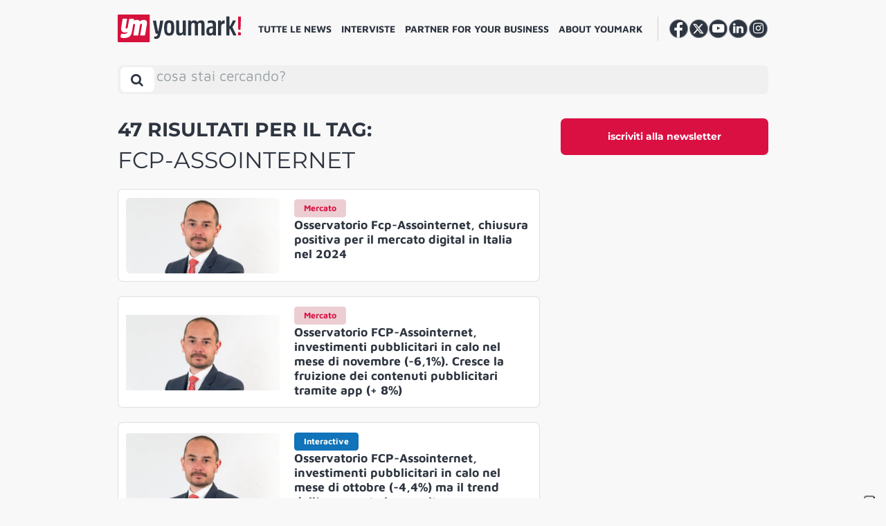

--- FILE ---
content_type: text/html; charset=UTF-8
request_url: https://youmark.it/tag/fcp-assointernet/page/2/
body_size: 17208
content:
<!DOCTYPE html>
<html lang="it-IT">

<head>
    <meta charset="UTF-8">
    <meta http-equiv="X-UA-Compatible" content="IE=edge">
    <meta name="viewport" content="width=device-width, initial-scale=1, shrink-to-fit=no">
    <meta name="mobile-web-app-capable" content="yes">
    <meta name="apple-mobile-web-app-capable" content="yes">
    <meta name="apple-mobile-web-app-title" content="YM! - ">
    <meta property="fb:app_id" content="195119934463689" />
    <link rel="profile" href="https://gmpg.org/xfn/11">
    <link rel="pingback" href="https://youmark.it/xmlrpc.php">
    <!--IUB-COOKIE-SKIP-START--><script type="text/javascript">
    var _iub = _iub || [];
    _iub.csConfiguration = {"ccpaAcknowledgeOnDisplay":true,"consentOnContinuedBrowsing":false,"countryDetection":true,"enableCcpa":true,"enableTcf":true,"floatingPreferencesButtonDisplay":"anchored-bottom-right","googleAdditionalConsentMode":true,"invalidateConsentWithoutLog":true,"logLevel":false,"perPurposeConsent":true,"reloadOnConsent":true,"siteId":2731028,"tcfPurposes":{"1":true,"2":"consent_only","3":"consent_only","4":"consent_only","5":"consent_only","6":"consent_only","7":"consent_only","8":"consent_only","9":"consent_only","10":"consent_only"},"whitelabel":false,"cookiePolicyId":52994413,"lang":"it","callback":{
        "onPreferenceExpressed":function() {
            console.log(arguments);
        },
        "onPreferenceExpressedOrNotNeeded":function(preference) {
                    dataLayer.push({
                        iubenda_ccpa_opted_out: _iub.cs.api.isCcpaOptedOut()
                    });
    
                    if (!preference) {
                        dataLayer.push({
                            event: "iubenda_preference_not_needed"
                        });
                    } else {
                        if (preference.purposes) {
                            for (var purposeId in preference.purposes) {
                                if (preference.purposes[purposeId]) {
                                    dataLayer.push({
                                        event: "iubenda_consent_given_purpose_" + purposeId
                                    });
                                }
                            }
                        }
                    }
                } }, "banner":{ "acceptButtonDisplay":true,"closeButtonDisplay":false,"customizeButtonDisplay":true,"explicitWithdrawal":true,"listPurposes":true,"position":"float-bottom-center","rejectButtonDisplay":true }};
    </script>
    <script data-minify="1" type="text/javascript" src="https://youmark.b-cdn.net/wp-content/cache/min/1/cs/tcf/stub-v2.js?ver=1765293653" defer></script>
    <script data-minify="1" type="text/javascript" src="https://youmark.b-cdn.net/wp-content/cache/min/1/cs/tcf/safe-tcf-v2.js?ver=1765293654" defer></script>
    <script data-minify="1" type="text/javascript" src="https://youmark.b-cdn.net/wp-content/cache/min/1/cs/ccpa/stub.js?ver=1765293654" defer></script>
    <script data-minify="1" type="text/javascript" src="https://youmark.b-cdn.net/wp-content/cache/min/1/cs/iubenda_cs.js?ver=1765293654" charset="UTF-8" async></script>

			<script>
				var iCallback = function() {};
				var _iub = _iub || {};

				if ( typeof _iub.csConfiguration != 'undefined' ) {
					if ( 'callback' in _iub.csConfiguration ) {
						if ( 'onConsentGiven' in _iub.csConfiguration.callback )
							iCallback = _iub.csConfiguration.callback.onConsentGiven;

						_iub.csConfiguration.callback.onConsentGiven = function() {
							iCallback();

							/* separator */
							jQuery('noscript._no_script_iub').each(function (a, b) { var el = jQuery(b); el.after(el.html()); });
						}
					}
				}
			</script><!--IUB-COOKIE-SKIP-END--><meta name='robots' content='index, follow, max-image-preview:large, max-snippet:-1, max-video-preview:-1' />
	<script type="text/javascript">
		var gagAds = {};
		gagAds.adsCall = '<scri'+'pt as'+'ync s'+'rc=\"\/\/ad'+'s.you'+'mark.it\/www\/delivery\/asyncjs.php\"><\/sc'+'ript>';
		gagAds.breakpoint = 992;
	</script>
	
	<!-- This site is optimized with the Yoast SEO Premium plugin v20.6 (Yoast SEO v20.6) - https://yoast.com/wordpress/plugins/seo/ -->
	<title>FCP-ASSOINTERNET Archivi - Pagina 2 di 5 - YM!</title>
	<link rel="canonical" href="https://youmark.it/tag/fcp-assointernet/page/2/" />
	<link rel="prev" href="https://youmark.it/tag/fcp-assointernet/" />
	<link rel="next" href="https://youmark.it/tag/fcp-assointernet/page/3/" />
	<meta property="og:locale" content="it_IT" />
	<meta property="og:type" content="article" />
	<meta property="og:title" content="FCP-ASSOINTERNET Archivi" />
	<meta property="og:url" content="https://youmark.it/tag/fcp-assointernet/" />
	<meta property="og:site_name" content="YM!" />
	<meta name="twitter:card" content="summary_large_image" />
	<meta name="twitter:site" content="@youmarkit" />
	<script type="application/ld+json" class="yoast-schema-graph">{"@context":"https://schema.org","@graph":[{"@type":"CollectionPage","@id":"https://youmark.it/tag/fcp-assointernet/","url":"https://youmark.it/tag/fcp-assointernet/page/2/","name":"FCP-ASSOINTERNET Archivi - Pagina 2 di 5 - YM!","isPartOf":{"@id":"https://youmark.it/#website"},"primaryImageOfPage":{"@id":"https://youmark.it/tag/fcp-assointernet/page/2/#primaryimage"},"image":{"@id":"https://youmark.it/tag/fcp-assointernet/page/2/#primaryimage"},"thumbnailUrl":"https://youmark-images.b-cdn.net/wp-content/uploads/2023/05/Simone-Branca-Presidente-di-FCP-Assointernet.jpg","breadcrumb":{"@id":"https://youmark.it/tag/fcp-assointernet/page/2/#breadcrumb"},"inLanguage":"it-IT"},{"@type":"ImageObject","inLanguage":"it-IT","@id":"https://youmark.it/tag/fcp-assointernet/page/2/#primaryimage","url":"https://youmark-images.b-cdn.net/wp-content/uploads/2023/05/Simone-Branca-Presidente-di-FCP-Assointernet.jpg","contentUrl":"https://youmark-images.b-cdn.net/wp-content/uploads/2023/05/Simone-Branca-Presidente-di-FCP-Assointernet.jpg","width":1200,"height":590,"caption":"Simone Branca"},{"@type":"BreadcrumbList","@id":"https://youmark.it/tag/fcp-assointernet/page/2/#breadcrumb","itemListElement":[{"@type":"ListItem","position":1,"name":"Home","item":"https://youmark.it/"},{"@type":"ListItem","position":2,"name":"FCP-ASSOINTERNET"}]},{"@type":"WebSite","@id":"https://youmark.it/#website","url":"https://youmark.it/","name":"YM!","description":"","publisher":{"@id":"https://youmark.it/#organization"},"potentialAction":[{"@type":"SearchAction","target":{"@type":"EntryPoint","urlTemplate":"https://youmark.it/?s={search_term_string}"},"query-input":"required name=search_term_string"}],"inLanguage":"it-IT"},{"@type":"Organization","@id":"https://youmark.it/#organization","name":"Youmark","url":"https://youmark.it/","logo":{"@type":"ImageObject","inLanguage":"it-IT","@id":"https://youmark.it/#/schema/logo/image/","url":"https://youmark-images.b-cdn.net/wp-content/uploads/2023/04/ym.png","contentUrl":"https://youmark-images.b-cdn.net/wp-content/uploads/2023/04/ym.png","width":53,"height":46,"caption":"Youmark"},"image":{"@id":"https://youmark.it/#/schema/logo/image/"},"sameAs":["https://www.facebook.com/youmark.it/","https://twitter.com/youmarkit","https://www.youtube.com/user/wwwyoumarkit","https://www.linkedin.com/company/youmark/","https://www.instagram.com/youmark.it/"]}]}</script>
	<!-- / Yoast SEO Premium plugin. -->


<link rel='dns-prefetch' href='//youmark.it' />
<link rel='dns-prefetch' href='//youmark.b-cdn.net' />
<link rel='dns-prefetch' href='//fonts.bunny.net' />

<link href='https://youmark.b-cdn.net' rel='preconnect' />
<link rel="alternate" type="application/rss+xml" title="YM! &raquo; Feed" href="https://youmark.it/feed/" />
<style id='global-styles-inline-css' type='text/css'>
body{--wp--preset--color--black: #000000;--wp--preset--color--cyan-bluish-gray: #abb8c3;--wp--preset--color--white: #ffffff;--wp--preset--color--pale-pink: #f78da7;--wp--preset--color--vivid-red: #cf2e2e;--wp--preset--color--luminous-vivid-orange: #ff6900;--wp--preset--color--luminous-vivid-amber: #fcb900;--wp--preset--color--light-green-cyan: #7bdcb5;--wp--preset--color--vivid-green-cyan: #00d084;--wp--preset--color--pale-cyan-blue: #8ed1fc;--wp--preset--color--vivid-cyan-blue: #0693e3;--wp--preset--color--vivid-purple: #9b51e0;--wp--preset--gradient--vivid-cyan-blue-to-vivid-purple: linear-gradient(135deg,rgba(6,147,227,1) 0%,rgb(155,81,224) 100%);--wp--preset--gradient--light-green-cyan-to-vivid-green-cyan: linear-gradient(135deg,rgb(122,220,180) 0%,rgb(0,208,130) 100%);--wp--preset--gradient--luminous-vivid-amber-to-luminous-vivid-orange: linear-gradient(135deg,rgba(252,185,0,1) 0%,rgba(255,105,0,1) 100%);--wp--preset--gradient--luminous-vivid-orange-to-vivid-red: linear-gradient(135deg,rgba(255,105,0,1) 0%,rgb(207,46,46) 100%);--wp--preset--gradient--very-light-gray-to-cyan-bluish-gray: linear-gradient(135deg,rgb(238,238,238) 0%,rgb(169,184,195) 100%);--wp--preset--gradient--cool-to-warm-spectrum: linear-gradient(135deg,rgb(74,234,220) 0%,rgb(151,120,209) 20%,rgb(207,42,186) 40%,rgb(238,44,130) 60%,rgb(251,105,98) 80%,rgb(254,248,76) 100%);--wp--preset--gradient--blush-light-purple: linear-gradient(135deg,rgb(255,206,236) 0%,rgb(152,150,240) 100%);--wp--preset--gradient--blush-bordeaux: linear-gradient(135deg,rgb(254,205,165) 0%,rgb(254,45,45) 50%,rgb(107,0,62) 100%);--wp--preset--gradient--luminous-dusk: linear-gradient(135deg,rgb(255,203,112) 0%,rgb(199,81,192) 50%,rgb(65,88,208) 100%);--wp--preset--gradient--pale-ocean: linear-gradient(135deg,rgb(255,245,203) 0%,rgb(182,227,212) 50%,rgb(51,167,181) 100%);--wp--preset--gradient--electric-grass: linear-gradient(135deg,rgb(202,248,128) 0%,rgb(113,206,126) 100%);--wp--preset--gradient--midnight: linear-gradient(135deg,rgb(2,3,129) 0%,rgb(40,116,252) 100%);--wp--preset--duotone--dark-grayscale: url('#wp-duotone-dark-grayscale');--wp--preset--duotone--grayscale: url('#wp-duotone-grayscale');--wp--preset--duotone--purple-yellow: url('#wp-duotone-purple-yellow');--wp--preset--duotone--blue-red: url('#wp-duotone-blue-red');--wp--preset--duotone--midnight: url('#wp-duotone-midnight');--wp--preset--duotone--magenta-yellow: url('#wp-duotone-magenta-yellow');--wp--preset--duotone--purple-green: url('#wp-duotone-purple-green');--wp--preset--duotone--blue-orange: url('#wp-duotone-blue-orange');--wp--preset--font-size--small: 13px;--wp--preset--font-size--medium: 20px;--wp--preset--font-size--large: 36px;--wp--preset--font-size--x-large: 42px;}.has-black-color{color: var(--wp--preset--color--black) !important;}.has-cyan-bluish-gray-color{color: var(--wp--preset--color--cyan-bluish-gray) !important;}.has-white-color{color: var(--wp--preset--color--white) !important;}.has-pale-pink-color{color: var(--wp--preset--color--pale-pink) !important;}.has-vivid-red-color{color: var(--wp--preset--color--vivid-red) !important;}.has-luminous-vivid-orange-color{color: var(--wp--preset--color--luminous-vivid-orange) !important;}.has-luminous-vivid-amber-color{color: var(--wp--preset--color--luminous-vivid-amber) !important;}.has-light-green-cyan-color{color: var(--wp--preset--color--light-green-cyan) !important;}.has-vivid-green-cyan-color{color: var(--wp--preset--color--vivid-green-cyan) !important;}.has-pale-cyan-blue-color{color: var(--wp--preset--color--pale-cyan-blue) !important;}.has-vivid-cyan-blue-color{color: var(--wp--preset--color--vivid-cyan-blue) !important;}.has-vivid-purple-color{color: var(--wp--preset--color--vivid-purple) !important;}.has-black-background-color{background-color: var(--wp--preset--color--black) !important;}.has-cyan-bluish-gray-background-color{background-color: var(--wp--preset--color--cyan-bluish-gray) !important;}.has-white-background-color{background-color: var(--wp--preset--color--white) !important;}.has-pale-pink-background-color{background-color: var(--wp--preset--color--pale-pink) !important;}.has-vivid-red-background-color{background-color: var(--wp--preset--color--vivid-red) !important;}.has-luminous-vivid-orange-background-color{background-color: var(--wp--preset--color--luminous-vivid-orange) !important;}.has-luminous-vivid-amber-background-color{background-color: var(--wp--preset--color--luminous-vivid-amber) !important;}.has-light-green-cyan-background-color{background-color: var(--wp--preset--color--light-green-cyan) !important;}.has-vivid-green-cyan-background-color{background-color: var(--wp--preset--color--vivid-green-cyan) !important;}.has-pale-cyan-blue-background-color{background-color: var(--wp--preset--color--pale-cyan-blue) !important;}.has-vivid-cyan-blue-background-color{background-color: var(--wp--preset--color--vivid-cyan-blue) !important;}.has-vivid-purple-background-color{background-color: var(--wp--preset--color--vivid-purple) !important;}.has-black-border-color{border-color: var(--wp--preset--color--black) !important;}.has-cyan-bluish-gray-border-color{border-color: var(--wp--preset--color--cyan-bluish-gray) !important;}.has-white-border-color{border-color: var(--wp--preset--color--white) !important;}.has-pale-pink-border-color{border-color: var(--wp--preset--color--pale-pink) !important;}.has-vivid-red-border-color{border-color: var(--wp--preset--color--vivid-red) !important;}.has-luminous-vivid-orange-border-color{border-color: var(--wp--preset--color--luminous-vivid-orange) !important;}.has-luminous-vivid-amber-border-color{border-color: var(--wp--preset--color--luminous-vivid-amber) !important;}.has-light-green-cyan-border-color{border-color: var(--wp--preset--color--light-green-cyan) !important;}.has-vivid-green-cyan-border-color{border-color: var(--wp--preset--color--vivid-green-cyan) !important;}.has-pale-cyan-blue-border-color{border-color: var(--wp--preset--color--pale-cyan-blue) !important;}.has-vivid-cyan-blue-border-color{border-color: var(--wp--preset--color--vivid-cyan-blue) !important;}.has-vivid-purple-border-color{border-color: var(--wp--preset--color--vivid-purple) !important;}.has-vivid-cyan-blue-to-vivid-purple-gradient-background{background: var(--wp--preset--gradient--vivid-cyan-blue-to-vivid-purple) !important;}.has-light-green-cyan-to-vivid-green-cyan-gradient-background{background: var(--wp--preset--gradient--light-green-cyan-to-vivid-green-cyan) !important;}.has-luminous-vivid-amber-to-luminous-vivid-orange-gradient-background{background: var(--wp--preset--gradient--luminous-vivid-amber-to-luminous-vivid-orange) !important;}.has-luminous-vivid-orange-to-vivid-red-gradient-background{background: var(--wp--preset--gradient--luminous-vivid-orange-to-vivid-red) !important;}.has-very-light-gray-to-cyan-bluish-gray-gradient-background{background: var(--wp--preset--gradient--very-light-gray-to-cyan-bluish-gray) !important;}.has-cool-to-warm-spectrum-gradient-background{background: var(--wp--preset--gradient--cool-to-warm-spectrum) !important;}.has-blush-light-purple-gradient-background{background: var(--wp--preset--gradient--blush-light-purple) !important;}.has-blush-bordeaux-gradient-background{background: var(--wp--preset--gradient--blush-bordeaux) !important;}.has-luminous-dusk-gradient-background{background: var(--wp--preset--gradient--luminous-dusk) !important;}.has-pale-ocean-gradient-background{background: var(--wp--preset--gradient--pale-ocean) !important;}.has-electric-grass-gradient-background{background: var(--wp--preset--gradient--electric-grass) !important;}.has-midnight-gradient-background{background: var(--wp--preset--gradient--midnight) !important;}.has-small-font-size{font-size: var(--wp--preset--font-size--small) !important;}.has-medium-font-size{font-size: var(--wp--preset--font-size--medium) !important;}.has-large-font-size{font-size: var(--wp--preset--font-size--large) !important;}.has-x-large-font-size{font-size: var(--wp--preset--font-size--x-large) !important;}
</style>
<link data-minify="1" rel='stylesheet' id='contact-form-7-css'  href='https://youmark.b-cdn.net/wp-content/cache/min/1/wp-content/plugins/contact-form-7/includes/css/styles.css?ver=1765293652' type='text/css' media='all' />
<link data-minify="1" rel='stylesheet' id='voxmail-newsletter-form-style-css'  href='https://youmark.b-cdn.net/wp-content/cache/min/1/wp-content/plugins/gag-voxmail-newsletter-form/css/voxmail-newsletter-form-style.css?ver=1765293652' type='text/css' media='all' />
<link data-minify="1" rel='stylesheet' id='theme-styles-css'  href='https://youmark.b-cdn.net/wp-content/cache/min/1/wp-content/themes/youmark-theme/css/theme.min.css?ver=1765293653' type='text/css' media='all' />
<link rel='stylesheet' id='theme-fonts-css'  href='https://fonts.bunny.net/css?family=Maven+Pro%3A400%2C500%2C700%2C900%7CMontserrat%3A400%2C600%2C700%2C800&#038;ver=2.1.2' type='text/css' media='all' />
<link rel='stylesheet' id='owl-carousel-min-css-css'  href='https://youmark.b-cdn.net/wp-content/themes/youmark-theme/owl.carousel/assets/owl.carousel.min.css?ver=2.1.2' type='text/css' media='all' />
<link data-minify="1" rel='stylesheet' id='sib-front-css-css'  href='https://youmark.b-cdn.net/wp-content/cache/min/1/wp-content/plugins/mailin/css/mailin-front.css?ver=1765293653' type='text/css' media='all' />
<script type='text/javascript' src='https://youmark.b-cdn.net/wp-includes/js/jquery/jquery.min.js?ver=3.6.0' id='jquery-core-js'></script>
<script type='text/javascript' src='https://youmark.b-cdn.net/wp-includes/js/jquery/jquery-migrate.min.js?ver=3.3.2' id='jquery-migrate-js' defer></script>
<script type='application/json' id='wpp-json'>
{"sampling_active":0,"sampling_rate":6,"ajax_url":"https:\/\/youmark.it\/wp-json\/wordpress-popular-posts\/v1\/popular-posts","api_url":"https:\/\/youmark.it\/wp-json\/wordpress-popular-posts","ID":0,"token":"c183ae05e1","lang":0,"debug":0}
</script>
<script type='text/javascript' src='https://youmark.b-cdn.net/wp-content/plugins/wordpress-popular-posts/assets/js/wpp.min.js?ver=6.0.3' id='wpp-js-js' defer></script>
<script type='text/javascript' id='sib-front-js-js-extra'>
/* <![CDATA[ */
var sibErrMsg = {"invalidMail":"Please fill out valid email address","requiredField":"Please fill out required fields","invalidDateFormat":"Please fill out valid date format","invalidSMSFormat":"Please fill out valid phone number"};
var ajax_sib_front_object = {"ajax_url":"https:\/\/youmark.it\/wp-admin\/admin-ajax.php","ajax_nonce":"0ccb6ce135","flag_url":"https:\/\/youmark.it\/wp-content\/plugins\/mailin\/img\/flags\/"};
/* ]]> */
</script>
<script data-minify="1" type='text/javascript' src='https://youmark.b-cdn.net/wp-content/cache/min/1/wp-content/plugins/mailin/js/mailin-front.js?ver=1765293654' id='sib-front-js-js' defer></script>
            <style id="wpp-loading-animation-styles">@-webkit-keyframes bgslide{from{background-position-x:0}to{background-position-x:-200%}}@keyframes bgslide{from{background-position-x:0}to{background-position-x:-200%}}.wpp-widget-placeholder,.wpp-widget-block-placeholder{margin:0 auto;width:60px;height:3px;background:#dd3737;background:linear-gradient(90deg,#dd3737 0%,#571313 10%,#dd3737 100%);background-size:200% auto;border-radius:3px;-webkit-animation:bgslide 1s infinite linear;animation:bgslide 1s infinite linear}</style>
            <link rel="apple-touch-icon" sizes="60x60" href="https://youmark.b-cdn.net/wp-content/themes/youmark-theme/favicons/apple-touch-icon-60x60.png">
<link rel="apple-touch-icon" sizes="76x76" href="https://youmark.b-cdn.net/wp-content/themes/youmark-theme/favicons/apple-touch-icon-76x76.png">
<link rel="apple-touch-icon" sizes="120x120" href="https://youmark.b-cdn.net/wp-content/themes/youmark-theme/favicons/apple-touch-icon-120x120.png">
<link rel="apple-touch-icon" sizes="152x152" href="https://youmark.b-cdn.net/wp-content/themes/youmark-theme/favicons/apple-touch-icon-152x152.png">
<link rel="apple-touch-icon" sizes="180x180" href="https://youmark.b-cdn.net/wp-content/themes/youmark-theme/favicons/apple-touch-icon-180x180.png">
<link rel="icon" type="image/png" sizes="32x32" href="https://youmark.b-cdn.net/wp-content/themes/youmark-theme/favicons/favicon-32x32.png">
<link rel="icon" type="image/png" sizes="16x16" href="https://youmark.b-cdn.net/wp-content/themes/youmark-theme/favicons/favicon-16x16.png">

<link rel="mask-icon" href="https://youmark.b-cdn.net/wp-content/themes/youmark-theme/favicons/safari-pinned-tab.svg" color="#2_d3541">
<link rel="shortcut icon" href="https://youmark.b-cdn.net/wp-content/themes/youmark-theme/favicons/favicon.ico">
<meta name="msapplication-TileColor" content="#2_d3541">
<meta name="msapplication-TileImage" content="https://youmark.b-cdn.net/wp-content/themes/youmark-theme/favicons/mstile-144x144.png">
<meta name="msapplication-config" content="https://youmark.b-cdn.net/wp-content/themes/youmark-theme/favicons/browserconfig.xml">
<meta name="theme-color" content="#2_d3541">            <!-- Google Tag Manager -->
        <script>
            (function(w, d, s, l, i) {
                w[l] = w[l] || [];
                w[l].push({
                    'gtm.start': new Date().getTime(),
                    event: 'gtm.js'
                });
                var f = d.getElementsByTagName(s)[0],
                    j = d.createElement(s),
                    dl = l != 'dataLayer' ? '&l=' + l : '';
                j.async = true;
                j.src =
                    'https://www.googletagmanager.com/gtm.js?id=' + i + dl;
                f.parentNode.insertBefore(j, f);
            })(window, document, 'script', 'dataLayer', 'GTM-M478D2C');
        </script>
        <!-- End Google Tag Manager -->
    </head>

<body class="archive paged tag-fcp-assointernet tag-1110 paged-2 tag-paged-2 group-blog hfeed">
    <noscript>
        <img height="1" width="1" style="display:none;" alt="" src="https://px.ads.linkedin.com/collect/?pid=5152745&fmt=gif" />
    </noscript>
    <header class="header">
        <a class="skip-link screen-reader-text sr-only" href="#content">
            Vai al contenuto        </a>
        <div class="custom-container position-relative navbar">
            <div id="search-bar-container" class="row search-bar search-bar-container hidden">
                <div class="position-relative">
                
<a 
	class="header__brand"
	rel="home"
	href="https://youmark.it/"
	title="YM!">
	<picture>
		<source srcset="https://youmark.b-cdn.net/wp-content/themes/youmark-theme/img/vertical/youmark.svg" />
		<img src="https://youmark.b-cdn.net/wp-content/themes/youmark-theme/img/vertical/youmark.png"  srcset="https://youmark.b-cdn.net/wp-content/themes/youmark-theme/img/vertical/youmark.png" alt="Youmark" />
	</picture>
</a>
                </div>
                <button
                    id="search-bar__toggler"
                    href="#search-bar"
                    class="btn search-bar__toggler close-x"
                    data-toggle="collapse"
                    aria-label="Toggle search bar"
                    aria-controls="search-bar-container" aria-expanded="false"><i></i></button>

                <div id="search-bar__collapse" class="search-bar__collapse">
    <form method="get" id="searchform" class="search-bar" action="https://youmark.it" role="search">
        <label class="sr-only" for="s">
            Search        </label>
        <div class="input-group">
            <input class="field form-control ml-4" autocomplete="off" placeholder="cosa stai cercando?" id="s" name="s" type="text" value="">
            <span class="input-group-append">
                <span id="clear-btn" class="d-none">Clear</span>
                <button class="btn search-bar sumbit" id="searchsubmit" name="submit" type="submit" value="Search">
                    <i class="fa fa-search"></i>
                </button>
            </span>
        </div>
    </form>

    <!-- Latest Posts Dropdown -->
    <h2 class="section__title--u m-0" style="font-weight: 500;">I piu recenti</h2>
    <div class="row latest-posts-dropdown">
        
                <div class="col-md-3 mb-4">
                    <div class="h-100">
                        <article class="article card  post-323747 post type-post status-publish format-standard has-post-thumbnail hentry category-entertainment tag-film tag-mostre" id="post-323747">
        <div class="card-img-top">
        <div class="position-relative d-flex" style="width: 100%;height: 100%;border-radius: 0.5rem;overflow: hidden;position: relative;display: flex;">
                                        <a href="https://youmark.it/franco-battiato-mostra-maxxi-film-il-lungo-viaggio/" class="article__thumbnail article__thumbnail--bg"
                    style="background-image: url('https://youmark-images.b-cdn.net/wp-content/uploads/2026/01/Battiato-il-successo-le-copertine-768x385.jpg');">
                    <div class="ratio"></div>
                </a>
                    </div>
    </div>
    
    <div class="card-body content">
                    	<div class="article__term cat-default">
		<span>
			Entertainment				<i class="fa fa-video-camera ml-1"></i>
						</span>
	</div>
	
        
        <div class="article__main">
            <header class="article__header">
                <a class="article__title" href="https://youmark.it/franco-battiato-mostra-maxxi-film-il-lungo-viaggio/" title="Franco Battiato: Un’altra vita, mostra al MAXXI di Roma e il film &#8216;Il lungo viaggio&#8217; nei cinema dal 2 febbraio">
                    <h3>Franco Battiato: Un’altra vita, mostra al MAXXI di Roma e il film &#8216;Il lungo viaggio&#8217; nei cinema dal...</h3>
                </a>
            </header>

                                            </div>
    </div>
</article>                    </div>
                </div>

        
                <div class="col-md-3 mb-4">
                    <div class="h-100">
                        <article class="article card  post-323727 post type-post status-publish format-standard has-post-thumbnail hentry category-campagne tag-autostrade-italia tag-milano-cortina-2026" id="post-323727">
        <div class="card-img-top">
        <div class="position-relative d-flex" style="width: 100%;height: 100%;border-radius: 0.5rem;overflow: hidden;position: relative;display: flex;">
                                        <a href="https://youmark.it/autostrade-per-italia-campagna-milano-cortina-2026/" class="article__thumbnail article__thumbnail--bg"
                    style="background-image: url('https://youmark-images.b-cdn.net/wp-content/uploads/2026/01/autostrade-per-litalia-milano-cortina-2026-768x385.jpg');">
                    <div class="ratio"></div>
                </a>
                    </div>
    </div>
    
    <div class="card-body content">
                    	<div class="article__term cat-default">
		<span>
			Campagne				<i class="fa fa-video-camera ml-1"></i>
						</span>
	</div>
	
        
        <div class="article__main">
            <header class="article__header">
                <a class="article__title" href="https://youmark.it/autostrade-per-italia-campagna-milano-cortina-2026/" title="Milano Cortina 2026, al via la campagna di Autostrade per l’Italia firmata Sbam">
                    <h3>Milano Cortina 2026, al via la campagna di Autostrade per l’Italia firmata Sbam</h3>
                </a>
            </header>

                                            </div>
    </div>
</article>                    </div>
                </div>

        
                <div class="col-md-3 mb-4">
                    <div class="h-100">
                        <article class="article card  post-323700 post type-post status-publish format-standard has-post-thumbnail hentry category-campagne tag-pepsi tag-super-bowl" id="post-323700">
        <div class="card-img-top">
        <div class="position-relative d-flex" style="width: 100%;height: 100%;border-radius: 0.5rem;overflow: hidden;position: relative;display: flex;">
                                        <a href="https://youmark.it/anche-lorso-polare-puo-cambiare-idea-pepsi-riporta-le-cola-wars-al-super-bowl/" class="article__thumbnail article__thumbnail--bg"
                    style="background-image: url('https://youmark-images.b-cdn.net/wp-content/uploads/2026/01/pepsi-zero-super-bowl-768x384.jpg');">
                    <div class="ratio"></div>
                </a>
                    </div>
    </div>
    
    <div class="card-body content">
                    	<div class="article__term cat-default">
		<span>
			Campagne				<i class="fa fa-video-camera ml-1"></i>
						</span>
	</div>
	
        
        <div class="article__main">
            <header class="article__header">
                <a class="article__title" href="https://youmark.it/anche-lorso-polare-puo-cambiare-idea-pepsi-riporta-le-cola-wars-al-super-bowl/" title="La bella comunicazione &#8211; Pepsi &#8216;ruba&#8217; l&#8217;orso a Coca-Cola e riporta le &#8216;Cola Wars&#8217; al Super Bowl">
                    <h3>La bella comunicazione &#8211; Pepsi &#8216;ruba&#8217; l&#8217;orso a Coca-Cola e riporta le &#8216;Cola Wars&#8217; al Super Bowl</h3>
                </a>
            </header>

                                            </div>
    </div>
</article>                    </div>
                </div>

        
                <div class="col-md-3 mb-4">
                    <div class="h-100">
                        <article class="article card  post-323794 post type-post status-publish format-standard has-post-thumbnail hentry category-ai-tech-data" id="post-323794">
        <div class="card-img-top">
        <div class="position-relative d-flex" style="width: 100%;height: 100%;border-radius: 0.5rem;overflow: hidden;position: relative;display: flex;">
                                        <a href="https://youmark.it/non-piu-solo-bracci-meccanici-i-robot-diventano-agenti-mobili-e-collaborativi/" class="article__thumbnail article__thumbnail--bg"
                    style="background-image: url('https://youmark-images.b-cdn.net/wp-content/uploads/2026/01/Tavola-rotonda-768x382.jpg');">
                    <div class="ratio"></div>
                </a>
                    </div>
    </div>
    
    <div class="card-body content">
                    	<div class="article__term cat-default">
		<span>
			AI Tech Data		</span>
	</div>
	
        
        <div class="article__main">
            <header class="article__header">
                <a class="article__title" href="https://youmark.it/non-piu-solo-bracci-meccanici-i-robot-diventano-agenti-mobili-e-collaborativi/" title="Non più solo bracci meccanici: i robot diventano agenti mobili e collaborativi">
                    <h3>Non più solo bracci meccanici: i robot diventano agenti mobili e collaborativi</h3>
                </a>
            </header>

                                            </div>
    </div>
</article>                    </div>
                </div>

        
    </div>


</div>            </div>
        </div>
        <div class="custom-container">
            <div class="row header__row--main position-relative flex-nowrap">
                
<a 
	class="header__brand"
	rel="home"
	href="https://youmark.it/"
	title="YM!">
	<picture>
		<source srcset="https://youmark.b-cdn.net/wp-content/themes/youmark-theme/img/vertical/youmark.svg" />
		<img src="https://youmark.b-cdn.net/wp-content/themes/youmark-theme/img/vertical/youmark.png"  srcset="https://youmark.b-cdn.net/wp-content/themes/youmark-theme/img/vertical/youmark.png" alt="Youmark" />
	</picture>
</a>
                <nav class="menu menu--header-top p-0">
                    <ul id="menu-header" class="nav nav--top"><li id="menu-item-291459" class="menu-item menu-item-type-custom menu-item-object-custom menu-item-has-children nav-item menu-item-291459 dropdown"><a title="Tutte le news" href="#" data-toggle="dropdown" class="nav-link dropdown-toggle">Tutte le news <span class="caret"></span></a>
<ul class=" dropdown-menu" role="menu">
	<li id="menu-item-291546" class="menu-item menu-item-type-taxonomy menu-item-object-category nav-item menu-item-291546"><a title="Player" href="https://youmark.it/player/" class="nav-link">Player</a></li>
	<li id="menu-item-291537" class="menu-item menu-item-type-taxonomy menu-item-object-category nav-item menu-item-291537"><a title="Campagne" href="https://youmark.it/campagne/" class="nav-link">Campagne</a></li>
	<li id="menu-item-291539" class="menu-item menu-item-type-taxonomy menu-item-object-category nav-item menu-item-291539"><a title="People" href="https://youmark.it/people/" class="nav-link">People</a></li>
	<li id="menu-item-291538" class="menu-item menu-item-type-taxonomy menu-item-object-category nav-item menu-item-291538"><a title="Mercato" href="https://youmark.it/mercato/" class="nav-link">Mercato</a></li>
	<li id="menu-item-291540" class="menu-item menu-item-type-taxonomy menu-item-object-category nav-item menu-item-291540"><a title="Entertainment" href="https://youmark.it/entertainment/" class="nav-link">Entertainment</a></li>
	<li id="menu-item-291543" class="menu-item menu-item-type-taxonomy menu-item-object-category nav-item menu-item-291543"><a title="Eventi" href="https://youmark.it/eventi/" class="nav-link">Eventi</a></li>
	<li id="menu-item-291545" class="menu-item menu-item-type-taxonomy menu-item-object-category nav-item menu-item-291545"><a title="Media" href="https://youmark.it/media/" class="nav-link">Media</a></li>
	<li id="menu-item-291542" class="menu-item menu-item-type-taxonomy menu-item-object-category nav-item menu-item-291542"><a title="AI Tech Data" href="https://youmark.it/ai-tech-data/" class="nav-link">AI Tech Data</a></li>
	<li id="menu-item-291541" class="menu-item menu-item-type-taxonomy menu-item-object-category nav-item menu-item-291541"><a title="Marketing" href="https://youmark.it/marketing/" class="nav-link">Marketing</a></li>
	<li id="menu-item-291547" class="menu-item menu-item-type-taxonomy menu-item-object-category nav-item menu-item-291547"><a title="Commerce" href="https://youmark.it/commerce/" class="nav-link">Commerce</a></li>
</ul>
</li>
<li id="menu-item-291475" class="menu-item menu-item-type-taxonomy menu-item-object-category nav-item menu-item-291475"><a title="Interviste" href="https://youmark.it/interviste/" class="nav-link">Interviste</a></li>
<li id="menu-item-291470" class="menu-item menu-item-type-custom menu-item-object-custom nav-item menu-item-291470"><a title="Partner for your business" href="https://youmark.it/partners-for-your-business/" class="nav-link">Partner for your business</a></li>
<li id="menu-item-291471" class="menu-item menu-item-type-post_type menu-item-object-page menu-item-has-children nav-item menu-item-291471 dropdown"><a title="About Youmark" href="#" data-toggle="dropdown" class="nav-link dropdown-toggle">About Youmark <span class="caret"></span></a>
<ul class=" dropdown-menu" role="menu">
	<li id="menu-item-291574" class="menu-item menu-item-type-post_type menu-item-object-page nav-item menu-item-291574"><a title="Chi siamo" href="https://youmark.it/chi-siamo/" class="nav-link">Chi siamo</a></li>
	<li id="menu-item-291572" class="menu-item menu-item-type-post_type menu-item-object-page nav-item menu-item-291572"><a title="Contatti" href="https://youmark.it/contatti/" class="nav-link">Contatti</a></li>
	<li id="menu-item-291474" class="menu-item menu-item-type-post_type menu-item-object-page nav-item menu-item-291474"><a title="Iscriviti alla newsletter" href="https://youmark.it/iscriviti-alla-newsletter/" class="nav-link">Iscriviti alla newsletter</a></li>
</ul>
</li>
</ul><ul id="menu-social-menu" class="nav nav--social pr-0"><li id="menu-item-143806" class="menu-item menu-item-type-custom menu-item-object-custom nav-item menu-item-143806"><a target="_blank" href="https://www.facebook.com/youmark.it/" class="nav-link"><i class="fa fa-facebook"></i></a></li>
<li id="menu-item-143807" class="menu-item menu-item-type-custom menu-item-object-custom nav-item menu-item-143807"><a target="_blank" href="https://twitter.com/youmarkit" class="nav-link"><i class="fab fa-x-twitter"></i></a></li>
<li id="menu-item-143808" class="menu-item menu-item-type-custom menu-item-object-custom nav-item menu-item-143808"><a target="_blank" href="https://www.youtube.com/user/wwwyoumarkit" class="nav-link"><i class="fa fa-youtube-play"></i></a></li>
<li id="menu-item-143809" class="menu-item menu-item-type-custom menu-item-object-custom nav-item menu-item-143809"><a target="_blank" href="https://www.linkedin.com/company/youmark/" class="nav-link"><i class="fa fa-linkedin"></i></a></li>
<li id="menu-item-143810" class="menu-item menu-item-type-custom menu-item-object-custom nav-item menu-item-143810"><a target="_blank" href="https://www.instagram.com/youmark.it/" class="nav-link"><i class="fa fa-instagram"></i></a></li>
</ul>                    <!--
						<a href="https://youmark.it/osservatorio-fcp-assointernet-chiusura-positiva-per-il-mercato-digital-in-italia-nel-2024/" class="btn btn-primary">
							Get the newsletter						</a>
                        -->
                </nav>
                <button class="navbar-toggler navbar__toggler collapsed" type="button" data-toggle="collapse" data-target="#header__collapse" aria-controls="header__collapse"
                    aria-expanded="false" aria-label="Toggle navigation">
                    <svg width="auto" height="auto" viewBox="0 0 24 24" fill="none" xmlns="http://www.w3.org/2000/svg">
                        <circle cx="12" cy="12" r="12" fill="#2E3540"></circle>
                        <rect x="6.85742" y="9.14307" width="10.8571" height="1.14286" rx="0.571428" fill="white"></rect>
                        <rect x="6.85742" y="13.6431" width="10.8571" height="1.14286" rx="0.571428" fill="white"></rect>
                    </svg>
                </button>
                <div id="header__collapse" class="collapse navbar-collapse navbar__collapse">
                <div class="custom-container container-fluid d-flex flex-column">
                    <div class="row header__row--main">
                      
<a 
	class="header__brand"
	rel="home"
	href="https://youmark.it/"
	title="YM!">
	<picture>
		<source srcset="https://youmark.b-cdn.net/wp-content/themes/youmark-theme/img/logo-inv.svg" />
		<img src="https://youmark.b-cdn.net/wp-content/themes/youmark-theme/img/logo-inv.png"  srcset="https://youmark.b-cdn.net/wp-content/themes/youmark-theme/img/logo-inv.png" alt="Youmark" />
	</picture>
</a>

                       <button class="navbar-toggler navbar__toggler ml-auto" type="button" data-toggle="collapse" data-target="#header__collapse" aria-controls="header__collapse" aria-expanded="true" aria-label="Toggle navigation">

                        <svg width="auto" height="auto" viewBox="0 0 24 24" fill="none" xmlns="http://www.w3.org/2000/svg">
                           <circle cx="12" cy="12" r="12" fill="white"></circle>
                           <rect x="9" y="8" width="10.8571" height="1.14286" rx="0.571428" transform="rotate(45 9 8)" fill="#2E3540"></rect>
                           <rect x="8" y="16" width="10.8571" height="1.14286" rx="0.571428" transform="rotate(-45 8 16)" fill="#2E3540"></rect>
                        </svg>
                       </button>
                    </div>
                    <div class="menu-header-container"><ul id="menu-header-1" class="navbar-nav navbar__nav nav--top"><li class="menu-item menu-item-type-custom menu-item-object-custom menu-item-has-children menu-item-291459"><a href="#">Tutte le news</a>
<ul class="sub-menu">
	<li class="menu-item menu-item-type-taxonomy menu-item-object-category menu-item-291546"><a href="https://youmark.it/player/">Player</a></li>
	<li class="menu-item menu-item-type-taxonomy menu-item-object-category menu-item-291537"><a href="https://youmark.it/campagne/">Campagne</a></li>
	<li class="menu-item menu-item-type-taxonomy menu-item-object-category menu-item-291539"><a href="https://youmark.it/people/">People</a></li>
	<li class="menu-item menu-item-type-taxonomy menu-item-object-category menu-item-291538"><a href="https://youmark.it/mercato/">Mercato</a></li>
	<li class="menu-item menu-item-type-taxonomy menu-item-object-category menu-item-291540"><a href="https://youmark.it/entertainment/">Entertainment</a></li>
	<li class="menu-item menu-item-type-taxonomy menu-item-object-category menu-item-291543"><a href="https://youmark.it/eventi/">Eventi</a></li>
	<li class="menu-item menu-item-type-taxonomy menu-item-object-category menu-item-291545"><a href="https://youmark.it/media/">Media</a></li>
	<li class="menu-item menu-item-type-taxonomy menu-item-object-category menu-item-291542"><a href="https://youmark.it/ai-tech-data/">AI Tech Data</a></li>
	<li class="menu-item menu-item-type-taxonomy menu-item-object-category menu-item-291541"><a href="https://youmark.it/marketing/">Marketing</a></li>
	<li class="menu-item menu-item-type-taxonomy menu-item-object-category menu-item-291547"><a href="https://youmark.it/commerce/">Commerce</a></li>
</ul>
</li>
<li class="menu-item menu-item-type-taxonomy menu-item-object-category menu-item-291475"><a href="https://youmark.it/interviste/">Interviste</a></li>
<li class="menu-item menu-item-type-custom menu-item-object-custom menu-item-291470"><a href="https://youmark.it/partners-for-your-business/">Partner for your business</a></li>
<li class="menu-item menu-item-type-post_type menu-item-object-page menu-item-has-children menu-item-291471"><a href="https://youmark.it/chi-siamo/">About Youmark</a>
<ul class="sub-menu">
	<li class="menu-item menu-item-type-post_type menu-item-object-page menu-item-291574"><a href="https://youmark.it/chi-siamo/">Chi siamo</a></li>
	<li class="menu-item menu-item-type-post_type menu-item-object-page menu-item-291572"><a href="https://youmark.it/contatti/">Contatti</a></li>
	<li class="menu-item menu-item-type-post_type menu-item-object-page menu-item-291474"><a href="https://youmark.it/iscriviti-alla-newsletter/">Iscriviti alla newsletter</a></li>
</ul>
</li>
</ul></div>                    <!--<a href="" class="btn btn-primary my- py-4">
                                            </a> -->
                    <ul id="menu-social-menu-1" class="nav nav--social inverted justify-content-center mt-auto"><li class="menu-item menu-item-type-custom menu-item-object-custom nav-item menu-item-143806"><a target="_blank" href="https://www.facebook.com/youmark.it/" class="nav-link"><i class="fa fa-facebook"></i></a></li>
<li class="menu-item menu-item-type-custom menu-item-object-custom nav-item menu-item-143807"><a target="_blank" href="https://twitter.com/youmarkit" class="nav-link"><i class="fab fa-x-twitter"></i></a></li>
<li class="menu-item menu-item-type-custom menu-item-object-custom nav-item menu-item-143808"><a target="_blank" href="https://www.youtube.com/user/wwwyoumarkit" class="nav-link"><i class="fa fa-youtube-play"></i></a></li>
<li class="menu-item menu-item-type-custom menu-item-object-custom nav-item menu-item-143809"><a target="_blank" href="https://www.linkedin.com/company/youmark/" class="nav-link"><i class="fa fa-linkedin"></i></a></li>
<li class="menu-item menu-item-type-custom menu-item-object-custom nav-item menu-item-143810"><a target="_blank" href="https://www.instagram.com/youmark.it/" class="nav-link"><i class="fa fa-instagram"></i></a></li>
</ul>                </div>
            </div>
            </div>
        </div>
        <nav class="navbar navbar-expand-lg border-0">
            <div class="custom-container">
                <div id="search-bar__toggler" class="row search-bar fake">
                    <button
                        href="#search-bar__collapse"
                        class="btn search-bar__toggler collapsed"
                        aria-label="Toggle search bar"
                        aria-controls="search-bar-container" aria-expanded="false"><i></i></button>
                    <div class="align-content-center">
                        <div class="placeholder">
                            cosa stai cercando?                        </div>
                    </div>
                </div>
            </div>
        </nav>
    </header>
    <!-- header -->
<main>
	<div class="wrapper">
		<div class="section">
			
<aside class="d-none d-lg-block section__aside section__aside--right sidebar sidebar--unbalanced js-sticky">

	    <div>
        <a href="https://youmark.it/iscriviti-alla-newsletter/" class="btn btn-primary w-100 py-4">
        iscriviti alla newsletter       </a>
    </div> 
    
</aside>
			<div class="section__body">
                	<section class="section banners js-banner ">
		<div class="section__body">
			<ul class="showcase">
									<li class="showcase__item">
						<!-- Revive Adserver Asynchronous JS Tag - Generated with Revive Adserver v5.0.5 -->
<ins data-revive-zoneid="86" data-revive-id="2ac296b9f4c6d41af850c520bf71b25d"></ins>					</li>
							</ul>
		</div>
	</section>
				<section class="section">
					<header class="section__header">
						<div class="section__title section__title--u">
															47 risultati per il tag:								<div class="section__result">FCP-ASSOINTERNET</div>
													</div>
					</header>
					<div class="section__body">
													<ul id="js-loadmore__target" class="showcase showcase--list js-banner--inject" data-banner-inject-every="2">
																	<li class="showcase__item">
                                    <article class="article card orizontal post-292166 post type-post status-publish format-standard has-post-thumbnail hentry category-mercato tag-fcp-assointernet" id="post-292166">
        <div class="card-img-top">
        <div class="position-relative d-flex" style="width: 100%;height: 100%;border-radius: 0.5rem;overflow: hidden;position: relative;display: flex;">
                                        <a href="https://youmark.it/osservatorio-fcp-assointernet-chiusura-positiva-per-il-mercato-digital-in-italia-nel-2024/" class="article__thumbnail article__thumbnail--bg"
                    style="background-image: url('https://youmark-images.b-cdn.net/wp-content/uploads/2023/05/Simone-Branca-Presidente-di-FCP-Assointernet-1024x503.jpg');">
                    <div class="ratio"></div>
                </a>
                    </div>
    </div>
    
    <div class="card-body content">
                    	<div class="article__term cat-default">
		<span>
			Mercato		</span>
	</div>
	
        
        <div class="article__main">
            <header class="article__header">
                <a class="article__title" href="https://youmark.it/osservatorio-fcp-assointernet-chiusura-positiva-per-il-mercato-digital-in-italia-nel-2024/" title="Osservatorio Fcp-Assointernet, chiusura positiva per il mercato digital in Italia nel 2024">
                    <h3>Osservatorio Fcp-Assointernet, chiusura positiva per il mercato digital in Italia nel 2024</h3>
                </a>
            </header>

                                            </div>
    </div>
</article>									</li>
																		<li class="showcase__item">
                                    <article class="article card orizontal post-290769 post type-post status-publish format-standard has-post-thumbnail hentry category-mercato tag-fcp-assointernet" id="post-290769">
        <div class="card-img-top">
        <div class="position-relative d-flex" style="width: 100%;height: 100%;border-radius: 0.5rem;overflow: hidden;position: relative;display: flex;">
                                        <a href="https://youmark.it/osservatorio-fcp-assointernet-investimenti-pubblicitari-in-calo-nel-mese-di-novembre/" class="article__thumbnail article__thumbnail--bg"
                    style="background-image: url('https://youmark-images.b-cdn.net/wp-content/uploads/2023/05/Simone-Branca-Presidente-di-FCP-Assointernet-1024x503.jpg');">
                    <div class="ratio"></div>
                </a>
                    </div>
    </div>
    
    <div class="card-body content">
                    	<div class="article__term cat-default">
		<span>
			Mercato		</span>
	</div>
	
        
        <div class="article__main">
            <header class="article__header">
                <a class="article__title" href="https://youmark.it/osservatorio-fcp-assointernet-investimenti-pubblicitari-in-calo-nel-mese-di-novembre/" title="Osservatorio FCP-Assointernet, investimenti pubblicitari in calo nel mese di novembre (-6,1%). Cresce la fruizione dei contenuti pubblicitari tramite app (+ 8%)">
                    <h3>Osservatorio FCP-Assointernet, investimenti pubblicitari in calo nel mese di novembre (-6,1%). Cresce la fruizione dei contenuti pubblicitari tramite app (+ 8%)</h3>
                </a>
            </header>

                                            </div>
    </div>
</article>									</li>
																		<li class="showcase__item">
                                    <article class="article card orizontal post-289706 interactive type-interactive status-publish format-standard has-post-thumbnail hentry tag-digital-advertising tag-fcp-assointernet" id="post-289706">
        <div class="card-img-top">
        <div class="position-relative d-flex" style="width: 100%;height: 100%;border-radius: 0.5rem;overflow: hidden;position: relative;display: flex;">
                                        <a href="https://youmark.it/ym-interactive/osservatorio-fcp-assointernet-investimenti-pubblicitari-in-calo-nel-mese-di-ottobre-44-ma-il-trend-dellanno-resta-in-crescita/" class="article__thumbnail article__thumbnail--bg"
                    style="background-image: url('https://youmark-images.b-cdn.net/wp-content/uploads/2023/05/Simone-Branca-Presidente-di-FCP-Assointernet-1024x503.jpg');">
                    <div class="ratio"></div>
                </a>
                    </div>
    </div>
    
    <div class="card-body content">
                    	<div class="article__term cat-interactive">
		<span>
			 Interactive		</span>
	</div>
	
        
        <div class="article__main">
            <header class="article__header">
                <a class="article__title" href="https://youmark.it/ym-interactive/osservatorio-fcp-assointernet-investimenti-pubblicitari-in-calo-nel-mese-di-ottobre-44-ma-il-trend-dellanno-resta-in-crescita/" title="Osservatorio FCP-Assointernet, investimenti pubblicitari in calo nel mese di ottobre (-4,4%) ma il trend dell&#8217;anno resta in crescita">
                    <h3>Osservatorio FCP-Assointernet, investimenti pubblicitari in calo nel mese di ottobre (-4,4%) ma il trend dell&#8217;anno resta in crescita</h3>
                </a>
            </header>

                                            </div>
    </div>
</article>									</li>
																		<li class="showcase__item">
                                    <article class="article card orizontal post-288009 interactive type-interactive status-publish format-standard has-post-thumbnail hentry tag-digital-advertising tag-fcp-assointernet" id="post-288009">
        <div class="card-img-top">
        <div class="position-relative d-flex" style="width: 100%;height: 100%;border-radius: 0.5rem;overflow: hidden;position: relative;display: flex;">
                                        <a href="https://youmark.it/ym-interactive/osservatorio-fcp-assointernet-gli-investimenti-pubblicitari-si-attestano-a-settembre-a-11-risultato-positivo-per-i-primi-9-mesi-dellanno-46/" class="article__thumbnail article__thumbnail--bg"
                    style="background-image: url('https://youmark-images.b-cdn.net/wp-content/uploads/2023/05/Simone-Branca-Presidente-di-FCP-Assointernet-1024x503.jpg');">
                    <div class="ratio"></div>
                </a>
                    </div>
    </div>
    
    <div class="card-body content">
                    	<div class="article__term cat-interactive">
		<span>
			 Interactive		</span>
	</div>
	
        
        <div class="article__main">
            <header class="article__header">
                <a class="article__title" href="https://youmark.it/ym-interactive/osservatorio-fcp-assointernet-gli-investimenti-pubblicitari-si-attestano-a-settembre-a-11-risultato-positivo-per-i-primi-9-mesi-dellanno-46/" title="Osservatorio Fcp-Assointernet, gli investimenti pubblicitari si attestano a settembre a &#8211; 1,1%. Risultato positivo per i primi 9 mesi dell&#8217;anno (+4,6%)">
                    <h3>Osservatorio Fcp-Assointernet, gli investimenti pubblicitari si attestano a settembre a &#8211; 1,1%. Risultato positivo per i primi 9 mesi dell&#8217;anno (+4,6%)</h3>
                </a>
            </header>

                                            </div>
    </div>
</article>									</li>
																		<li class="showcase__item">
                                    <article class="article card orizontal post-286390 interactive type-interactive status-publish format-standard has-post-thumbnail hentry tag-digital-advertising tag-fcp-assointernet" id="post-286390">
        <div class="card-img-top">
        <div class="position-relative d-flex" style="width: 100%;height: 100%;border-radius: 0.5rem;overflow: hidden;position: relative;display: flex;">
                                        <a href="https://youmark.it/ym-interactive/investimenti-pubblicitari-agosto-2024-crescita-9-3-percento/" class="article__thumbnail article__thumbnail--bg"
                    style="background-image: url('https://youmark-images.b-cdn.net/wp-content/uploads/2023/05/Simone-Branca-Presidente-di-FCP-Assointernet-1024x503.jpg');">
                    <div class="ratio"></div>
                </a>
                    </div>
    </div>
    
    <div class="card-body content">
                    	<div class="article__term cat-interactive">
		<span>
			 Interactive		</span>
	</div>
	
        
        <div class="article__main">
            <header class="article__header">
                <a class="article__title" href="https://youmark.it/ym-interactive/investimenti-pubblicitari-agosto-2024-crescita-9-3-percento/" title="Osservatorio FCP Assointernet, gli investimenti pubblicitari registrano ad agosto 2024 il +9,3%. I primi otto mesi dell’anno chiudono a +5,5%">
                    <h3>Osservatorio FCP Assointernet, gli investimenti pubblicitari registrano ad agosto 2024 il +9,3%. I primi otto mesi dell’anno chiudono a +5,5%</h3>
                </a>
            </header>

                                            </div>
    </div>
</article>									</li>
																		<li class="showcase__item">
                                    <article class="article card orizontal post-283910 interactive type-interactive status-publish format-standard has-post-thumbnail hentry tag-digital-advertising tag-fcp-assointernet" id="post-283910">
        <div class="card-img-top">
        <div class="position-relative d-flex" style="width: 100%;height: 100%;border-radius: 0.5rem;overflow: hidden;position: relative;display: flex;">
                                        <a href="https://youmark.it/ym-interactive/osservatorio-fcp-assointernet-gli-investimenti-pubblicitari-registrano-a-giugno-2024-il-91-primo-semestre-dellanno-a-54/" class="article__thumbnail article__thumbnail--bg"
                    style="background-image: url('https://youmark-images.b-cdn.net/wp-content/uploads/2023/05/Simone-Branca-Presidente-di-FCP-Assointernet-1024x503.jpg');">
                    <div class="ratio"></div>
                </a>
                    </div>
    </div>
    
    <div class="card-body content">
                    	<div class="article__term cat-interactive">
		<span>
			 Interactive		</span>
	</div>
	
        
        <div class="article__main">
            <header class="article__header">
                <a class="article__title" href="https://youmark.it/ym-interactive/osservatorio-fcp-assointernet-gli-investimenti-pubblicitari-registrano-a-giugno-2024-il-91-primo-semestre-dellanno-a-54/" title="Osservatorio Fcp-Assointernet, gli investimenti pubblicitari registrano a giugno 2024 un +9,1%. Primo semestre dell&#8217;anno a +5,4%">
                    <h3>Osservatorio Fcp-Assointernet, gli investimenti pubblicitari registrano a giugno 2024 un +9,1%. Primo semestre dell&#8217;anno a +5,4%</h3>
                </a>
            </header>

                                            </div>
    </div>
</article>									</li>
																		<li class="showcase__item">
                                    <article class="article card orizontal post-282379 interactive type-interactive status-publish format-standard has-post-thumbnail hentry tag-digital-advertising tag-fcp-assointernet" id="post-282379">
        <div class="card-img-top">
        <div class="position-relative d-flex" style="width: 100%;height: 100%;border-radius: 0.5rem;overflow: hidden;position: relative;display: flex;">
                                        <a href="https://youmark.it/ym-interactive/osservatorio-fcp-assointernet-gli-investimenti-pubblicitari-crescono-del-37-nel-mese-di-maggio-portando-il-dato-dei-primi-5-mesi-dellanno-a-45/" class="article__thumbnail article__thumbnail--bg"
                    style="background-image: url('https://youmark-images.b-cdn.net/wp-content/uploads/2023/05/Simone-Branca-Presidente-di-FCP-Assointernet-1024x503.jpg');">
                    <div class="ratio"></div>
                </a>
                    </div>
    </div>
    
    <div class="card-body content">
                    	<div class="article__term cat-interactive">
		<span>
			 Interactive		</span>
	</div>
	
        
        <div class="article__main">
            <header class="article__header">
                <a class="article__title" href="https://youmark.it/ym-interactive/osservatorio-fcp-assointernet-gli-investimenti-pubblicitari-crescono-del-37-nel-mese-di-maggio-portando-il-dato-dei-primi-5-mesi-dellanno-a-45/" title="Osservatorio Fcp-Assointernet, gli investimenti pubblicitari crescono del 3,7%  nel mese di maggio portando il dato dei primi 5 mesi dell&#8217;anno a +4,5%">
                    <h3>Osservatorio Fcp-Assointernet, gli investimenti pubblicitari crescono del 3,7%  nel mese di maggio portando il dato dei primi 5 mesi dell&#8217;anno a +4,5%</h3>
                </a>
            </header>

                                            </div>
    </div>
</article>									</li>
																		<li class="showcase__item">
                                    <article class="article card orizontal post-280161 interactive type-interactive status-publish format-standard has-post-thumbnail hentry tag-digital-advertising tag-fcp-assointernet" id="post-280161">
        <div class="card-img-top">
        <div class="position-relative d-flex" style="width: 100%;height: 100%;border-radius: 0.5rem;overflow: hidden;position: relative;display: flex;">
                                        <a href="https://youmark.it/ym-interactive/osservatorio-fcp-assointernet-ad-aprile-gli-investimenti-pubblicitari-crescono-a-doppia-cifra-105-simone-branca-il-mercato-digitale-italiano-e-in-crescita-e-guarda-al-futuro-con-fiducia/" class="article__thumbnail article__thumbnail--bg"
                    style="background-image: url('https://youmark-images.b-cdn.net/wp-content/uploads/2023/05/Simone-Branca-Presidente-di-FCP-Assointernet-1024x503.jpg');">
                    <div class="ratio"></div>
                </a>
                    </div>
    </div>
    
    <div class="card-body content">
                    	<div class="article__term cat-interactive">
		<span>
			 Interactive		</span>
	</div>
	
        
        <div class="article__main">
            <header class="article__header">
                <a class="article__title" href="https://youmark.it/ym-interactive/osservatorio-fcp-assointernet-ad-aprile-gli-investimenti-pubblicitari-crescono-a-doppia-cifra-105-simone-branca-il-mercato-digitale-italiano-e-in-crescita-e-guarda-al-futuro-con-fiducia/" title="Osservatorio Fcp-Assointernet, ad aprile gli investimenti pubblicitari crescono a doppia cifra (+ 10,5%). Simone Branca: &#8220;Il mercato digitale italiano è in crescita e guarda al futuro con fiducia&#8221;">
                    <h3>Osservatorio Fcp-Assointernet, ad aprile gli investimenti pubblicitari crescono a doppia cifra (+ 10,5%). Simone Branca: &#8220;Il mercato digitale italiano è in crescita e guarda al futuro con fiducia&#8221;</h3>
                </a>
            </header>

                                            </div>
    </div>
</article>									</li>
																		<li class="showcase__item">
                                    <article class="article card orizontal post-278547 interactive type-interactive status-publish format-standard has-post-thumbnail hentry tag-digital-advertising tag-fcp-assointernet" id="post-278547">
        <div class="card-img-top">
        <div class="position-relative d-flex" style="width: 100%;height: 100%;border-radius: 0.5rem;overflow: hidden;position: relative;display: flex;">
                                        <a href="https://youmark.it/ym-interactive/osservatorio-fcp-assointernet-a-marzo-gli-investimenti-pubblicitari-segnano-un-03-il-trimestre-gennaio-marzo-2024-si-attesta-al-2-6/" class="article__thumbnail article__thumbnail--bg"
                    style="background-image: url('https://youmark-images.b-cdn.net/wp-content/uploads/2023/05/Simone-Branca-Presidente-di-FCP-Assointernet-1024x503.jpg');">
                    <div class="ratio"></div>
                </a>
                    </div>
    </div>
    
    <div class="card-body content">
                    	<div class="article__term cat-interactive">
		<span>
			 Interactive		</span>
	</div>
	
        
        <div class="article__main">
            <header class="article__header">
                <a class="article__title" href="https://youmark.it/ym-interactive/osservatorio-fcp-assointernet-a-marzo-gli-investimenti-pubblicitari-segnano-un-03-il-trimestre-gennaio-marzo-2024-si-attesta-al-2-6/" title="Osservatorio Fcp-Assointernet, a marzo gli investimenti pubblicitari segnano un + 0,3%. Il trimestre gennaio-marzo 2024 si attesta al + 2.6%">
                    <h3>Osservatorio Fcp-Assointernet, a marzo gli investimenti pubblicitari segnano un + 0,3%. Il trimestre gennaio-marzo 2024 si attesta al + 2.6%</h3>
                </a>
            </header>

                                            </div>
    </div>
</article>									</li>
																		<li class="showcase__item">
                                    <article class="article card orizontal post-276923 interactive type-interactive status-publish format-standard has-post-thumbnail hentry tag-digital-advertising tag-fcp-assointernet" id="post-276923">
        <div class="card-img-top">
        <div class="position-relative d-flex" style="width: 100%;height: 100%;border-radius: 0.5rem;overflow: hidden;position: relative;display: flex;">
                                        <a href="https://youmark.it/ym-interactive/osservatorio-fcp-assointernet-a-febbraio-gli-investimenti-pubblicitari-registrano-un-9-5-il-bimestre-gennaio-febbraio-2024-si-attesta-al-4-2/" class="article__thumbnail article__thumbnail--bg"
                    style="background-image: url('https://youmark-images.b-cdn.net/wp-content/uploads/2023/05/Simone-Branca-Presidente-di-FCP-Assointernet-1024x503.jpg');">
                    <div class="ratio"></div>
                </a>
                    </div>
    </div>
    
    <div class="card-body content">
                    	<div class="article__term cat-interactive">
		<span>
			 Interactive		</span>
	</div>
	
        
        <div class="article__main">
            <header class="article__header">
                <a class="article__title" href="https://youmark.it/ym-interactive/osservatorio-fcp-assointernet-a-febbraio-gli-investimenti-pubblicitari-registrano-un-9-5-il-bimestre-gennaio-febbraio-2024-si-attesta-al-4-2/" title="Osservatorio Fcp-Assointernet, a febbraio gli investimenti pubblicitari registrano un +9.5%. Il bimestre gennaio-febbraio 2024 si attesta a + 4.2%">
                    <h3>Osservatorio Fcp-Assointernet, a febbraio gli investimenti pubblicitari registrano un +9.5%. Il bimestre gennaio-febbraio 2024 si attesta a + 4.2%</h3>
                </a>
            </header>

                                            </div>
    </div>
</article>									</li>
																</ul>
											</div>
					<footer class="section__footer">
						<div class="row justify-content-center">
	
	<a class="hide" rel="prev noopener" href="https://youmark.it/tag/fcp-assointernet/">Precedente</a>

	<a 
		href="#!"
		class="btn btn-primary btn--loadmore js-loadmore" 
		data-href="https://youmark.it/wp-admin/admin-ajax.php?taxonomy=post_tag&tax_slug=fcp-assointernet&action=load_more&_nonce=7ff959a052&post_type%5B0%5D=post&post_type%5B1%5D=youmark&post_type%5B2%5D=interactive&post_type%5B3%5D=job-posting&post_type%5B4%5D=entertainment&post_type%5B5%5D=gaming&layout=card&template_type="
		data-target="#js-loadmore__target"
		data-target-item="#js-loadmore__target > li"
		data-current-page="2"
		>
		Load more	</a>

	<a class="hide" rel="next noopener" href="https://youmark.it/tag/fcp-assointernet/page/3/">Successivo</a>

</div>
					</footer>
				</section>
			</div>
		</div>
	</div>
</main>	



<footer class="footer">
    <div class="custom-container">
        <a
            rel="home"
            href="https://youmark.it/"
            title="YM!"
            class="mx-auto d-table d-md-none mb-5 mb-lg-0 footer__brand">
            <picture>
                <source srcset="https://youmark.b-cdn.net/wp-content/themes/youmark-theme/img/vertical/ym_inv.svg" />
                <img srcset="https://youmark.b-cdn.net/wp-content/themes/youmark-theme/img/vertical/ym_inv.png" src="https://youmark.b-cdn.net/wp-content/themes/youmark-theme/img/vertical/ym_inv.png" />
            </picture>
        </a>
        <div class="row justify-content-lg-between">
            <div class=" col-12 col-md-6 order-1 order-md-0">
                <a
                    rel="home"
                    href="https://youmark.it/"
                    title="YM!"
                    class="d-none d-md-table mb-5 mb-lg-0 footer__brand">
                    <picture>
                        <source srcset="https://youmark.b-cdn.net/wp-content/themes/youmark-theme/img/vertical/ym_inv.svg" />
                        <img srcset="https://youmark.b-cdn.net/wp-content/themes/youmark-theme/img/vertical/ym_inv.png" src="https://youmark.b-cdn.net/wp-content/themes/youmark-theme/img/vertical/ym_inv.png" />
                    </picture>
                </a>
                <div class="row mb-0 mb-md--4 text-center text-md-left darken pt-6 pt-md-0 mt-6 mt-md-0">
                    <div class="col-12 col-md-8 text-muted small mt-3 mt-lg-8">
                        <p class="mb-0">© <strong>2026 Youmark</strong></p>
                        <p class="mb-2">P.IVA e CF: 05763070967</p>
                        <p class="mb-0">Sede sociale Viale Coni Zugna 23, 20144 Milano</p>
                        <p class="mb-2">RI Milano N° 05763070967 - REA 1847551</p>
                        <p class="mb-0">Youmark comunicazione marketing media</p>
                        <p class="mb-2">Reg. trib. di Milano n°353 del 28 maggio 2007</p>
                    </div>
                </div>
            </div>
            <div class="col-12 col-md-6 text-center text-md-left text-uppercase">

                <div class="row">
                    <div class="col-12 col-md-4">
                        <ul class="nav flex-column nav--footer">
                            <li class="nav-item">
                                <a href="https://youmark.it/chi-siamo/" class="nav-link">Chi siamo</a>
                            </li>
                            <li class="nav-item">
                                <a href="https://youmark.it/contatti/" class="nav-link">Contatti</a>
                            </li>
                        </ul>
                    </div>

                    <div class="col-md-4">
                        <div class="archived-section-container">
                            <ul class="nav flex-column nav--footer">
                                <li id="menu-item-archived" class="nav-item">
                                    <a href="#" class="nav-link archived-toggle d-flex justify-content-center justify-content-md-start">Archivio

                                        <span class="icon-open d-inline">
                                            <svg width="24" height="24" viewBox="0 0 24 24" fill="none" xmlns="http://www.w3.org/2000/svg">
                                                <circle cx="12" cy="12" r="12" fill="#C83147" />
                                                <rect x="6.85742" y="9.14307" width="10.8571" height="1.14286" rx="0.571428" fill="white" />
                                                <rect x="6.85742" y="13.6431" width="10.8571" height="1.14286" rx="0.571428" fill="white" />
                                            </svg>
                                        </span>

                                        <span class="icon-close d-none">
                                            <svg width="24" height="24" viewBox="0 0 24 24" fill="none" xmlns="http://www.w3.org/2000/svg">
                                                <circle cx="12" cy="12" r="12" fill="#C83147" />
                                                <rect x="9" y="8" width="10.8571" height="1.14286" rx="0.571428" transform="rotate(45 9 8)" fill="white" />
                                                <rect x="8" y="16" width="10.8571" height="1.14286" rx="0.571428" transform="rotate(-45 8 16)" fill="white" />
                                            </svg>
                                        </span>

                                    </a>
                                </li>
                            </ul>
                            <div class="d-flex justify-content-center">
                                <div id="archived-section" class="nav--bottom nav--footer">
                                    <ul class="navbar-nav navbar__nav d-flex flex-column mx-3">
                                                                                    <li class="nav-item">
                                                <a href="https://youmark.it/most-recent-youmark" class="nav-link">
                                                    <picture>
                                                        <source srcset="https://youmark.b-cdn.net/wp-content/themes/youmark-theme/img/vertical/youmark_inv.svg">
                                                        <img src="https://youmark.b-cdn.net/wp-content/themes/youmark-theme/img/vertical/youmark_inv.png" alt="YM Youmark">
                                                    </picture>
                                                </a>
                                            </li>
                                                                                    <li class="nav-item">
                                                <a href="https://youmark.it/most-recent-interactive" class="nav-link">
                                                    <picture>
                                                        <source srcset="https://youmark.b-cdn.net/wp-content/themes/youmark-theme/img/vertical/interactive_inv.svg">
                                                        <img src="https://youmark.b-cdn.net/wp-content/themes/youmark-theme/img/vertical/interactive_inv.png" alt="YM Interactives">
                                                    </picture>
                                                </a>
                                            </li>
                                                                                    <li class="nav-item">
                                                <a href="https://youmark.it/most-recent-podcast" class="nav-link">
                                                    <picture>
                                                        <source srcset="https://youmark.b-cdn.net/wp-content/themes/youmark-theme/img/vertical/podcast_inv.svg">
                                                        <img src="https://youmark.b-cdn.net/wp-content/themes/youmark-theme/img/vertical/podcast_inv.png" alt="YM Podcasts">
                                                    </picture>
                                                </a>
                                            </li>
                                                                                    <li class="nav-item">
                                                <a href="https://youmark.it/most-recent-entertainment" class="nav-link">
                                                    <picture>
                                                        <source srcset="https://youmark.b-cdn.net/wp-content/themes/youmark-theme/img/vertical/entertainment_inv.svg">
                                                        <img src="https://youmark.b-cdn.net/wp-content/themes/youmark-theme/img/vertical/entertainment_inv.png" alt="YM Art, Event &amp; Exhibition">
                                                    </picture>
                                                </a>
                                            </li>
                                                                                    <li class="nav-item">
                                                <a href="https://youmark.it/most-recent-gaming" class="nav-link">
                                                    <picture>
                                                        <source srcset="https://youmark.b-cdn.net/wp-content/themes/youmark-theme/img/vertical/gaming_inv.svg">
                                                        <img src="https://youmark.b-cdn.net/wp-content/themes/youmark-theme/img/vertical/gaming_inv.png" alt="YM Gamings">
                                                    </picture>
                                                </a>
                                            </li>
                                                                            </ul>
                                </div>
                            </div>
                        </div>

                    </div>

                    <div class="col-md-4">
                        <ul class="nav flex-column nav--footer">
                            <li class="nav-item">
                                <a href="https://youmark.it/advertising/" class="nav-link">Advertising</a>
                            </li>
                            <li class="nav-item">
                                <a href="https://youmark.it/informativa-privacy/" class="nav-link">Informativa Privacy</a>
                            </li>
                            <li class="nav-item">
                                <a href="https://youmark.it/cookie-policy/" class="nav-link">Cookie Policy</a>
                            </li>
                            <li class="nav-item">
                                <a href="https://youmark.it/credit/" class="nav-link">Credit</a>
                            </li>
                        </ul>
                    </div>
                </div>
            </div>
            <div class="col-md-6 d-flex justify-content-center justify-content-md-start mt- mt-lg-4 px-4 py-5 py-md-2 order-1 order-md-0 darken">
                <a href="https://www.watuppa.it" class="gag-signature">Developed by Watuppa</a>
            </div>
            <div class="col-md-6 d-flex justify-content-center justify-content-md-end px-4 py-2">
                <ul id="menu-social-menu-2" class="nav nav--social inverted"><li class="menu-item menu-item-type-custom menu-item-object-custom nav-item menu-item-143806"><a target="_blank" href="https://www.facebook.com/youmark.it/" class="nav-link"><i class="fa fa-facebook"></i></a></li>
<li class="menu-item menu-item-type-custom menu-item-object-custom nav-item menu-item-143807"><a target="_blank" href="https://twitter.com/youmarkit" class="nav-link"><i class="fab fa-x-twitter"></i></a></li>
<li class="menu-item menu-item-type-custom menu-item-object-custom nav-item menu-item-143808"><a target="_blank" href="https://www.youtube.com/user/wwwyoumarkit" class="nav-link"><i class="fa fa-youtube-play"></i></a></li>
<li class="menu-item menu-item-type-custom menu-item-object-custom nav-item menu-item-143809"><a target="_blank" href="https://www.linkedin.com/company/youmark/" class="nav-link"><i class="fa fa-linkedin"></i></a></li>
<li class="menu-item menu-item-type-custom menu-item-object-custom nav-item menu-item-143810"><a target="_blank" href="https://www.instagram.com/youmark.it/" class="nav-link"><i class="fa fa-instagram"></i></a></li>
</ul>            </div>
        </div>
    </div>
</footer>

<script type='text/javascript' src='https://youmark.b-cdn.net/wp-includes/js/dist/vendor/regenerator-runtime.min.js?ver=0.13.9' id='regenerator-runtime-js' defer></script>
<script type='text/javascript' src='https://youmark.b-cdn.net/wp-includes/js/dist/vendor/wp-polyfill.min.js?ver=3.15.0' id='wp-polyfill-js'></script>
<script type='text/javascript' id='contact-form-7-js-extra'>
/* <![CDATA[ */
var wpcf7 = {"api":{"root":"https:\/\/youmark.it\/wp-json\/","namespace":"contact-form-7\/v1"},"cached":"1"};
/* ]]> */
</script>
<script data-minify="1" type='text/javascript' src='https://youmark.b-cdn.net/wp-content/cache/min/1/wp-content/plugins/contact-form-7/includes/js/index.js?ver=1765293654' id='contact-form-7-js' defer></script>
<script data-minify="1" type='text/javascript' src='https://youmark.b-cdn.net/wp-content/cache/min/1/wp-content/plugins/gag-voxmail-newsletter-form/js/voxmail-newsletter-form-scripts.js?ver=1765293654' id='voxmail-newsletter-form-script-js' defer></script>
<script type='text/javascript' id='rocket-browser-checker-js-after'>
"use strict";var _createClass=function(){function defineProperties(target,props){for(var i=0;i<props.length;i++){var descriptor=props[i];descriptor.enumerable=descriptor.enumerable||!1,descriptor.configurable=!0,"value"in descriptor&&(descriptor.writable=!0),Object.defineProperty(target,descriptor.key,descriptor)}}return function(Constructor,protoProps,staticProps){return protoProps&&defineProperties(Constructor.prototype,protoProps),staticProps&&defineProperties(Constructor,staticProps),Constructor}}();function _classCallCheck(instance,Constructor){if(!(instance instanceof Constructor))throw new TypeError("Cannot call a class as a function")}var RocketBrowserCompatibilityChecker=function(){function RocketBrowserCompatibilityChecker(options){_classCallCheck(this,RocketBrowserCompatibilityChecker),this.passiveSupported=!1,this._checkPassiveOption(this),this.options=!!this.passiveSupported&&options}return _createClass(RocketBrowserCompatibilityChecker,[{key:"_checkPassiveOption",value:function(self){try{var options={get passive(){return!(self.passiveSupported=!0)}};window.addEventListener("test",null,options),window.removeEventListener("test",null,options)}catch(err){self.passiveSupported=!1}}},{key:"initRequestIdleCallback",value:function(){!1 in window&&(window.requestIdleCallback=function(cb){var start=Date.now();return setTimeout(function(){cb({didTimeout:!1,timeRemaining:function(){return Math.max(0,50-(Date.now()-start))}})},1)}),!1 in window&&(window.cancelIdleCallback=function(id){return clearTimeout(id)})}},{key:"isDataSaverModeOn",value:function(){return"connection"in navigator&&!0===navigator.connection.saveData}},{key:"supportsLinkPrefetch",value:function(){var elem=document.createElement("link");return elem.relList&&elem.relList.supports&&elem.relList.supports("prefetch")&&window.IntersectionObserver&&"isIntersecting"in IntersectionObserverEntry.prototype}},{key:"isSlowConnection",value:function(){return"connection"in navigator&&"effectiveType"in navigator.connection&&("2g"===navigator.connection.effectiveType||"slow-2g"===navigator.connection.effectiveType)}}]),RocketBrowserCompatibilityChecker}();
</script>
<script type='text/javascript' id='rocket-preload-links-js-extra'>
/* <![CDATA[ */
var RocketPreloadLinksConfig = {"excludeUris":"\/newsletter\/|\/alert-il-quotidiano-di-interactive\/|\/interactive-newsletter-il-quotidiano-di-youmark-it-free-magazine-sulla-comunicazione\/|\/newsletter-interactive-message\/|\/innovation-creativity\/|\/ym-youmark\/conde-nast-italia-presenta-cnx-la-nuova-agenzia-creativa-che-unisce-talenti-editoriali-creativi-e-di-marketing-del-settore\/|\/ym-interactive\/a-giugno-arrivano-i-lions-live-accesso-libero-per-tutti-a-creativity-matters-formazione-digitale-inspirazione-e-networking-al-posto-dei-cannes-lions\/|\/ym-interactive\/magnite-rafforza-le-sue-capacita-negli-audience-data-con-lintegrazione-della-startup-nth-party-esperti-di-data-engineering-si-vanno-ad-unire-alla-maggiore-piattaforma-ssp-indipendente\/|\/ym-interactive\/investimenti-tecnologici-piu-intelligenti-e-soluzioni-per-la-data-safety-nel-cloud-caratterizzeranno-il-2022-la-previsioni-di-commvault\/|\/ym-interactive\/wunderman-thompson-ha-presentato-al-ces-di-las-vegas-la-sua-piattaforma-per-il-metaverso-rafforzando-la-natura-ibrida-dello-show-di-questanno\/|\/most-recent-(.*)\/|\/ym-forgood\/al-via-il-16-gennaio-il-tour-della-prevenzione-ant-2023-visite-gratuite-per-la-diagnosi-precoce-di-diverse-patologie-tumorali-in-occasione-del-45-anniversario-della-fondazion\/|\/check-url-interni-rotti\/|\/(?:.+\/)?feed(?:\/(?:.+\/?)?)?$|\/(?:.+\/)?embed\/|\/(index\\.php\/)?(.*)wp\\-json(\/.*|$)|\/refer\/|\/go\/|\/recommend\/|\/recommends\/","usesTrailingSlash":"1","imageExt":"jpg|jpeg|gif|png|tiff|bmp|webp|avif|pdf|doc|docx|xls|xlsx|php","fileExt":"jpg|jpeg|gif|png|tiff|bmp|webp|avif|pdf|doc|docx|xls|xlsx|php|html|htm","siteUrl":"https:\/\/youmark.it","onHoverDelay":"100","rateThrottle":"3"};
/* ]]> */
</script>
<script type='text/javascript' id='rocket-preload-links-js-after'>
(function() {
"use strict";var r="function"==typeof Symbol&&"symbol"==typeof Symbol.iterator?function(e){return typeof e}:function(e){return e&&"function"==typeof Symbol&&e.constructor===Symbol&&e!==Symbol.prototype?"symbol":typeof e},e=function(){function i(e,t){for(var n=0;n<t.length;n++){var i=t[n];i.enumerable=i.enumerable||!1,i.configurable=!0,"value"in i&&(i.writable=!0),Object.defineProperty(e,i.key,i)}}return function(e,t,n){return t&&i(e.prototype,t),n&&i(e,n),e}}();function i(e,t){if(!(e instanceof t))throw new TypeError("Cannot call a class as a function")}var t=function(){function n(e,t){i(this,n),this.browser=e,this.config=t,this.options=this.browser.options,this.prefetched=new Set,this.eventTime=null,this.threshold=1111,this.numOnHover=0}return e(n,[{key:"init",value:function(){!this.browser.supportsLinkPrefetch()||this.browser.isDataSaverModeOn()||this.browser.isSlowConnection()||(this.regex={excludeUris:RegExp(this.config.excludeUris,"i"),images:RegExp(".("+this.config.imageExt+")$","i"),fileExt:RegExp(".("+this.config.fileExt+")$","i")},this._initListeners(this))}},{key:"_initListeners",value:function(e){-1<this.config.onHoverDelay&&document.addEventListener("mouseover",e.listener.bind(e),e.listenerOptions),document.addEventListener("mousedown",e.listener.bind(e),e.listenerOptions),document.addEventListener("touchstart",e.listener.bind(e),e.listenerOptions)}},{key:"listener",value:function(e){var t=e.target.closest("a"),n=this._prepareUrl(t);if(null!==n)switch(e.type){case"mousedown":case"touchstart":this._addPrefetchLink(n);break;case"mouseover":this._earlyPrefetch(t,n,"mouseout")}}},{key:"_earlyPrefetch",value:function(t,e,n){var i=this,r=setTimeout(function(){if(r=null,0===i.numOnHover)setTimeout(function(){return i.numOnHover=0},1e3);else if(i.numOnHover>i.config.rateThrottle)return;i.numOnHover++,i._addPrefetchLink(e)},this.config.onHoverDelay);t.addEventListener(n,function e(){t.removeEventListener(n,e,{passive:!0}),null!==r&&(clearTimeout(r),r=null)},{passive:!0})}},{key:"_addPrefetchLink",value:function(i){return this.prefetched.add(i.href),new Promise(function(e,t){var n=document.createElement("link");n.rel="prefetch",n.href=i.href,n.onload=e,n.onerror=t,document.head.appendChild(n)}).catch(function(){})}},{key:"_prepareUrl",value:function(e){if(null===e||"object"!==(void 0===e?"undefined":r(e))||!1 in e||-1===["http:","https:"].indexOf(e.protocol))return null;var t=e.href.substring(0,this.config.siteUrl.length),n=this._getPathname(e.href,t),i={original:e.href,protocol:e.protocol,origin:t,pathname:n,href:t+n};return this._isLinkOk(i)?i:null}},{key:"_getPathname",value:function(e,t){var n=t?e.substring(this.config.siteUrl.length):e;return n.startsWith("/")||(n="/"+n),this._shouldAddTrailingSlash(n)?n+"/":n}},{key:"_shouldAddTrailingSlash",value:function(e){return this.config.usesTrailingSlash&&!e.endsWith("/")&&!this.regex.fileExt.test(e)}},{key:"_isLinkOk",value:function(e){return null!==e&&"object"===(void 0===e?"undefined":r(e))&&(!this.prefetched.has(e.href)&&e.origin===this.config.siteUrl&&-1===e.href.indexOf("?")&&-1===e.href.indexOf("#")&&!this.regex.excludeUris.test(e.href)&&!this.regex.images.test(e.href))}}],[{key:"run",value:function(){"undefined"!=typeof RocketPreloadLinksConfig&&new n(new RocketBrowserCompatibilityChecker({capture:!0,passive:!0}),RocketPreloadLinksConfig).init()}}]),n}();t.run();
}());
</script>
<script type='text/javascript' src='https://youmark.b-cdn.net/wp-content/themes/youmark-theme/js/theme.min.js?ver=2.1.2' id='theme-scripts-js' defer></script>
<script type='text/javascript' src='https://youmark.b-cdn.net/wp-content/themes/youmark-theme/owl.carousel/owl.carousel.min.js?ver=2.1.2' id='owl-carousel-min-js-js' defer></script>
<script type='text/javascript' src='https://youmark.b-cdn.net/wp-content/themes/youmark-theme/sticky-kit/sticky-kit.min.js?ver=2.1.2' id='sticky-kit-min-js-js' defer></script>
<script type='text/javascript' src='https://youmark.b-cdn.net/wp-content/plugins/wp-rocket/assets/js/heartbeat.js?ver=3.13.1' id='heartbeat-js' defer></script>

<script type='text/javascript'>
    <!--//<![CDATA[
    var ox_u = '//ads.youmark.it/www/delivery/al.php?zoneid=1&target=_blank&charset=UTF-8&cb=108783700&layerstyle=simple&align=center&valign=middle&padding=0&charset=UTF-8&closetime=10&padding=&shifth=0&shiftv=0&closebutton=t&backcolor=FFFFFF&noborder=t';
    // var ox_u = '//ads2.gag.it/www/delivery/al.php?zoneid=107&target=_blank&charset=UTF-8&cb=1650915248&layerstyle=simple&align=center&valign=middle&padding=0&charset=UTF-8&closetime=10&padding=&shifth=0&shiftv=0&closebutton=t&backcolor=FFFFFF&noborder=t';
    if (document.context) ox_u += '&context=' + escape(document.context);
    document.write("<scr" + "ipt type='te" + "xt/jav" + "ascr" + "ipt' src='" + ox_u + "'></scr" + "ipt>");
    //]]>
    -->
</script>
</body>

</html>
<!-- This website is like a Rocket, isn't it? Performance optimized by WP Rocket. Learn more: https://wp-rocket.me -->